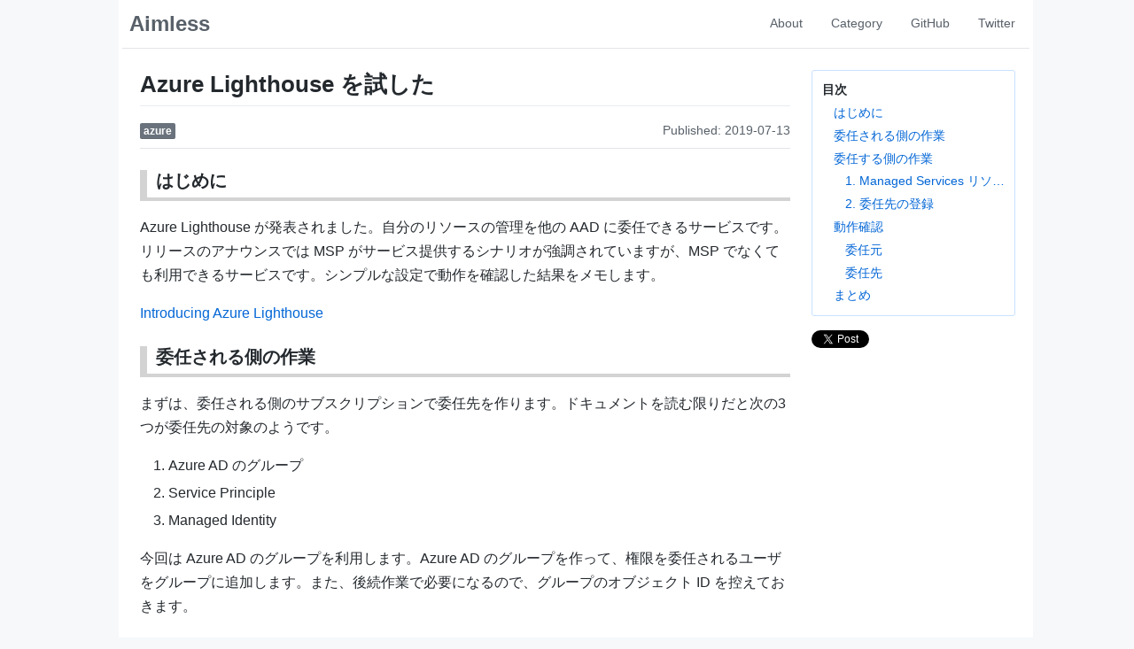

--- FILE ---
content_type: text/html
request_url: https://blog.aimless.jp/archives/2019/07/first-impression-of-lighthouse/
body_size: 7382
content:
<!DOCTYPE html>
<html>
  <head>
    
<script type="application/javascript">
var doNotTrack = false;
if (!doNotTrack) {
	window.ga=window.ga||function(){(ga.q=ga.q||[]).push(arguments)};ga.l=+new Date;
	ga('create', 'UA-1736780-2', 'auto');
	
	ga('send', 'pageview');
}
</script>
<script async src='https://www.google-analytics.com/analytics.js'></script>

    <meta charset="utf-8">
    <meta name="viewport" content="width=device-width, initial-scale=1">
    <meta http-equiv="content-language" content="ja">
    <title>
      
  Azure Lighthouse を試した &ndash; Aimless

    </title>
    
    
    <meta name="description" property="og:description" content="はじめに Azure Lighthouse が発表されました。自分のリソースの管理を他の AAD に委任できるサービスです。リリースのアナウンスでは MSP がサービス提供するシナリオが強|">
    

    <meta name="apple-mobile-web-app-title" content="Aimless">
    
    
    <link rel="icon" href="../../../../favicon-64.png">
    <link rel="apple-touch-icon" href="../../../../apple-touch-icon.png">
    <link rel="mask-icon" size="any" href="../../../../pinned-icon.svg">
    
    
    
    <meta name="twitter:card" content="summary">
    <meta name="twitter:site" content="@kongou_ae">
    <meta name="twitter:creator" content="@kongou_ae">
    <meta name="twitter:title" content="Azure Lighthouse を試した | Aimless">
    <meta name="twitter:description" content="はじめに Azure Lighthouse が発表されました。自分のリソースの管理を他の AAD に委任できるサービスです。リリースのアナウンスでは MSP がサービス提供するシナリオが強|">
    <meta name="twitter:image" content="https://blog.aimless.jp/twitter-card.png">
    
    <meta name="msvalidate.01" content="F909C5A619631E77A755FA48EE007038" />
    <link rel="alternate" type="application/rss+xml" title="feed" href="https://blog.aimless.jp/feed"/>
    <link rel="stylesheet" href="../../../../assets/primer-build.css">
    <link rel="stylesheet" href="../../../../css/materialize.min.css" type="text/css" media="screen,projection"/>
    <link rel="stylesheet" href="../../../../css/prism-okaidia.css">
    
    <link rel="stylesheet" href="../../../../assets/style.css">
    <script src="https://code.jquery.com/jquery-2.1.4.min.js"></script>
    <script src="../../../../js/init.js"></script>
    <script src="../../../../js/materialize.min.js"></script>
    <script src="../../../../js/prism-okaidia.js"></script>
    <script type="text/javascript">
    !function(T,l,y){var S=T.location,k="script",D="instrumentationKey",C="ingestionendpoint",I="disableExceptionTracking",E="ai.device.",b="toLowerCase",w="crossOrigin",N="POST",e="appInsightsSDK",t=y.name||"appInsights";(y.name||T[e])&&(T[e]=t);var n=T[t]||function(d){var g=!1,f=!1,m={initialize:!0,queue:[],sv:"5",version:2,config:d};function v(e,t){var n={},a="Browser";return n[E+"id"]=a[b](),n[E+"type"]=a,n["ai.operation.name"]=S&&S.pathname||"_unknown_",n["ai.internal.sdkVersion"]="javascript:snippet_"+(m.sv||m.version),{time:function(){var e=new Date;function t(e){var t=""+e;return 1===t.length&&(t="0"+t),t}return e.getUTCFullYear()+"-"+t(1+e.getUTCMonth())+"-"+t(e.getUTCDate())+"T"+t(e.getUTCHours())+":"+t(e.getUTCMinutes())+":"+t(e.getUTCSeconds())+"."+((e.getUTCMilliseconds()/1e3).toFixed(3)+"").slice(2,5)+"Z"}(),iKey:e,name:"Microsoft.ApplicationInsights."+e.replace(/-/g,"")+"."+t,sampleRate:100,tags:n,data:{baseData:{ver:2}}}}var h=d.url||y.src;if(h){function a(e){var t,n,a,i,r,o,s,c,u,p,l;g=!0,m.queue=[],f||(f=!0,t=h,s=function(){var e={},t=d.connectionString;if(t)for(var n=t.split(";"),a=0;a<n.length;a++){var i=n[a].split("=");2===i.length&&(e[i[0][b]()]=i[1])}if(!e[C]){var r=e.endpointsuffix,o=r?e.location:null;e[C]="https://"+(o?o+".":"")+"dc."+(r||"services.visualstudio.com")}return e}(),c=s[D]||d[D]||"",u=s[C],p=u?u+"/v2/track":d.endpointUrl,(l=[]).push((n="SDK LOAD Failure: Failed to load Application Insights SDK script (See stack for details)",a=t,i=p,(o=(r=v(c,"Exception")).data).baseType="ExceptionData",o.baseData.exceptions=[{typeName:"SDKLoadFailed",message:n.replace(/\./g,"-"),hasFullStack:!1,stack:n+"\nSnippet failed to load ["+a+"] -- Telemetry is disabled\nHelp Link: https://go.microsoft.com/fwlink/?linkid=2128109\nHost: "+(S&&S.pathname||"_unknown_")+"\nEndpoint: "+i,parsedStack:[]}],r)),l.push(function(e,t,n,a){var i=v(c,"Message"),r=i.data;r.baseType="MessageData";var o=r.baseData;return o.message='AI (Internal): 99 message:"'+("SDK LOAD Failure: Failed to load Application Insights SDK script (See stack for details) ("+n+")").replace(/\"/g,"")+'"',o.properties={endpoint:a},i}(0,0,t,p)),function(e,t){if(JSON){var n=T.fetch;if(n&&!y.useXhr)n(t,{method:N,body:JSON.stringify(e),mode:"cors"});else if(XMLHttpRequest){var a=new XMLHttpRequest;a.open(N,t),a.setRequestHeader("Content-type","application/json"),a.send(JSON.stringify(e))}}}(l,p))}function i(e,t){f||setTimeout(function(){!t&&m.core||a()},500)}var e=function(){var n=l.createElement(k);n.src=h;var e=y[w];return!e&&""!==e||"undefined"==n[w]||(n[w]=e),n.onload=i,n.onerror=a,n.onreadystatechange=function(e,t){"loaded"!==n.readyState&&"complete"!==n.readyState||i(0,t)},n}();y.ld<0?l.getElementsByTagName("head")[0].appendChild(e):setTimeout(function(){l.getElementsByTagName(k)[0].parentNode.appendChild(e)},y.ld||0)}try{m.cookie=l.cookie}catch(p){}function t(e){for(;e.length;)!function(t){m[t]=function(){var e=arguments;g||m.queue.push(function(){m[t].apply(m,e)})}}(e.pop())}var n="track",r="TrackPage",o="TrackEvent";t([n+"Event",n+"PageView",n+"Exception",n+"Trace",n+"DependencyData",n+"Metric",n+"PageViewPerformance","start"+r,"stop"+r,"start"+o,"stop"+o,"addTelemetryInitializer","setAuthenticatedUserContext","clearAuthenticatedUserContext","flush"]),m.SeverityLevel={Verbose:0,Information:1,Warning:2,Error:3,Critical:4};var s=(d.extensionConfig||{}).ApplicationInsightsAnalytics||{};if(!0!==d[I]&&!0!==s[I]){var c="onerror";t(["_"+c]);var u=T[c];T[c]=function(e,t,n,a,i){var r=u&&u(e,t,n,a,i);return!0!==r&&m["_"+c]({message:e,url:t,lineNumber:n,columnNumber:a,error:i}),r},d.autoExceptionInstrumented=!0}return m}(y.cfg);function a(){y.onInit&&y.onInit(n)}(T[t]=n).queue&&0===n.queue.length?(n.queue.push(a),n.trackPageView({})):a()}(window,document,{
    src: "https://js.monitor.azure.com/scripts/b/ai.2.min.js", 
    
    
    
    crossOrigin: "anonymous", 
    
    cfg: { 
      connectionString:"InstrumentationKey=a82fa747-fd53-4b88-b35c-7fc60bdf1198;IngestionEndpoint=https://japaneast-1.in.applicationinsights.azure.com/;LiveEndpoint=https://japaneast.livediagnostics.monitor.azure.com/;ApplicationId=22d723e5-cf37-4970-9102-feae07d2c011"
    }});
</script>

  </head>



  <body class="bg-gray">
    <div id="holy" class="container-lg bg-white h-100">

      <div id="header" class="px-1 bg-white">
        <nav class="UnderlineNav UnderlineNav--right px-2">
  <a class="UnderlineNav-actions muted-link h2" href="https://blog.aimless.jp/">
    Aimless
  </a>

  
  
  <div class="UnderlineNav-body">
    
    
    <a class="UnderlineNav-item " href="../../../../about/">
      <i class='fa fa-road'></i>
      <span>About</span>
    </a>
    
    
    
    <a class="UnderlineNav-item " href="../../../../categories/">
      <i class='fa fa-road'></i>
      <span>Category</span>
    </a>
    
    
    
    <a class="UnderlineNav-item " href="https://github.com/kongou-ae">
      <i class='fa fa-road'></i>
      <span>GitHub</span>
    </a>
    
    
    
    <a class="UnderlineNav-item " href="https://twitter.com/kongou_ae">
      <i class='fa fa-road'></i>
      <span>Twitter</span>
    </a>
    
    
  </div>
  
</nav>

      </div>

      <div role="main" id="main" class="holy-main markdown-body px-4 bg-white">
        

<div class="Subhead">
  <div class="Subhead-heading">
    <div class="h1 mt-3 mb-1">
      <h1>Azure Lighthouse を試した</h1>  
    </div>
  </div>
  <div class="Subhead-description">
    


<a href='../../../../categories/azure' class="muted-link">
  <span class="Label Label--gray-darker">azure</span>
</a>





    
    <div class="float-md-right">
      <span title="Lastmod: 2025-12-06. Published at: 2019-07-13.">
          Published: 2019-07-13
      </span>
    </div>
    
  </div>
</div>
<article>
  
  <section class="pb-6 mb-3 border-bottom">
    <h2 id="はじめに">はじめに</h2>
<p>Azure Lighthouse が発表されました。自分のリソースの管理を他の AAD に委任できるサービスです。リリースのアナウンスでは MSP がサービス提供するシナリオが強調されていますが、MSP でなくても利用できるサービスです。シンプルな設定で動作を確認した結果をメモします。</p>
<p><a href="https://azure.microsoft.com/en-us/blog/introducing-azure-lighthouse/">Introducing Azure Lighthouse</a></p>
<h2 id="委任される側の作業">委任される側の作業</h2>
<p>まずは、委任される側のサブスクリプションで委任先を作ります。ドキュメントを読む限りだと次の3つが委任先の対象のようです。</p>
<ol>
<li>Azure AD のグループ</li>
<li>Service Principle</li>
<li>Managed Identity</li>
</ol>
<p>今回は Azure AD のグループを利用します。Azure AD のグループを作って、権限を委任されるユーザをグループに追加します。また、後続作業で必要になるので、グループのオブジェクト ID を控えておきます。</p>
<h2 id="委任する側の作業">委任する側の作業</h2>
<p>管理を委任する側で必要な作業は次の2つです。</p>
<ol>
<li>ManagedServices リソースプロバイダの登録</li>
<li>委任先の登録</li>
</ol>
<h3 id="1-managed-services-リソースプロバイダの登録">1. Managed Services リソースプロバイダの登録</h3>
<p>まずは Managed Services リソースプロバイダを追加します。今回はポータルからぽちっとしました。</p>
    <figure>
        <div class="material-placeholder">
            <img src="../../../../images/2019-0713-001.png"class="responsive-img materialboxed"
            /> 
        </div><figcaption>
                <h4 class="h4-caption">Managed Services リソースプロバイダ</h4>
            </figcaption>
    </figure>

<h3 id="2-委任先の登録">2. 委任先の登録</h3>
<p>次に、委任先を登録します。委任の単位はサブスクリプションとリソースグループです。今回はサブスクリプション単位で権限を委任します。委任の単位によって利用する ARM テンプレートが違うので注意が必要です。</p>
<p><a href="https://docs.microsoft.com/ja-jp/azure/lighthouse/how-to/onboard-customer#create-an-azure-resource-manager-template">Create an Azure Resource Manager template</a></p>
<p>委任する権限を RBAC で指定する必要があります。今回は Contributor(b24988ac-6180-42a0-ab88-20f7382dd24c)の権限を委任します。</p>
<p>パラメータを指定する json で入力するする項目と意味は次の通りです。</p>
<table>
<thead>
<tr>
<th>項目</th>
<th>意味</th>
</tr>
</thead>
<tbody>
<tr>
<td>mspName</td>
<td>委任先の組織を識別する名称</td>
</tr>
<tr>
<td>mspOfferDescription</td>
<td>委任先となる組織の説明</td>
</tr>
<tr>
<td>managedByTenantId</td>
<td>委任先の AAD のディレクトリ ID</td>
</tr>
<tr>
<td>principalId</td>
<td>権限の委任先となる対象の ID</td>
</tr>
<tr>
<td>principalIdDisplayName</td>
<td>権限の委任先の名称</td>
</tr>
<tr>
<td>principalIdDisplayName</td>
<td>委任する RBAC の ID</td>
</tr>
</tbody>
</table>
<p>今回は次のようなパラメータを利用しました。</p>
<div class="highlight"><pre tabindex="0" style="color:#f8f8f2;background-color:#272822;-moz-tab-size:4;-o-tab-size:4;tab-size:4"><code class="language-json" data-lang="json">{
    <span style="color:#f92672">&#34;$schema&#34;</span>: <span style="color:#e6db74">&#34;https://schema.management.azure.com/schemas/2018-05-01/subscriptionDeploymentParameters.json#&#34;</span>,
    <span style="color:#f92672">&#34;contentVersion&#34;</span>: <span style="color:#e6db74">&#34;1.0.0.0&#34;</span>,
    <span style="color:#f92672">&#34;parameters&#34;</span>: {
        <span style="color:#f92672">&#34;mspName&#34;</span>: {
            <span style="color:#f92672">&#34;value&#34;</span>: <span style="color:#e6db74">&#34;aimless-msp&#34;</span> 
        },
        <span style="color:#f92672">&#34;mspOfferDescription&#34;</span>: {
            <span style="color:#f92672">&#34;value&#34;</span>: <span style="color:#e6db74">&#34;aimless-msp by mvp subscription&#34;</span>
        },
        <span style="color:#f92672">&#34;managedByTenantId&#34;</span>: {
            <span style="color:#f92672">&#34;value&#34;</span>: <span style="color:#e6db74">&#34;xxxxxxxx-xxxx-443f-91e0-xxxxxxxxxxxx&#34;</span>
        },
        <span style="color:#f92672">&#34;authorizations&#34;</span>: {
            <span style="color:#f92672">&#34;value&#34;</span>: [
                {
                    <span style="color:#f92672">&#34;principalId&#34;</span>: <span style="color:#e6db74">&#34;cf083731-74bb-41cb-a9fb-70a4414bf9e2&#34;</span>,
                    <span style="color:#f92672">&#34;principalIdDisplayName&#34;</span>: <span style="color:#e6db74">&#34;Tier 1 Support&#34;</span>,
                    <span style="color:#f92672">&#34;roleDefinitionId&#34;</span>: <span style="color:#e6db74">&#34;b24988ac-6180-42a0-ab88-20f7382dd24c&#34;</span>
                }                
            ]
        }
    }
}
</code></pre></div><h2 id="動作確認">動作確認</h2>
<h3 id="委任元">委任元</h3>
<p>委任する側の作業が完了すると、委任する側のサブスクリプションの Service Providers &gt; Service providers offers に、登録した委任先が表示されます。AAD のテナント ID から自動的に取得したテナント名が表示されるようなので、委任元に見られても恥ずかしくないテナント名にしましょう。</p>
    <figure>
        <div class="material-placeholder">
            <img src="../../../../images/2019-0713-002.png"class="responsive-img materialboxed"
            /> 
        </div><figcaption>
                <h4 class="h4-caption">Service providers offers の表示</h4>
            </figcaption>
    </figure>

<p>そして、Service Providers &gt; Delegations にどのリソースがどの権限を委任しているかが表示されます。</p>
    <figure>
        <div class="material-placeholder">
            <img src="../../../../images/2019-0713-003.png"class="responsive-img materialboxed"
            /> 
        </div><figcaption>
                <h4 class="h4-caption">Delegations の表示その1</h4>
            </figcaption>
    </figure>

    <figure>
        <div class="material-placeholder">
            <img src="../../../../images/2019-0713-004.png"class="responsive-img materialboxed"
            /> 
        </div><figcaption>
                <h4 class="h4-caption">Delegations の表示その2</h4>
            </figcaption>
    </figure>

<h3 id="委任先">委任先</h3>
<p>委任する側の作業が完了すると、委任先のサブスクリプションの My customers &gt; Customers に委任された顧客が表示されます。</p>
    <figure>
        <div class="material-placeholder">
            <img src="../../../../images/2019-0713-005.png"class="responsive-img materialboxed"
            /> 
        </div><figcaption>
                <h4 class="h4-caption">Customers の表示</h4>
            </figcaption>
    </figure>

<p>そして、My customers &gt; Delegations にどの顧客のリソースをだれがどの権限で委任されているかが表示されます。</p>
    <figure>
        <div class="material-placeholder">
            <img src="../../../../images/2019-0713-006.png"class="responsive-img materialboxed"
            /> 
        </div><figcaption>
                <h4 class="h4-caption">Delegations の表示その2</h4>
            </figcaption>
    </figure>

    <figure>
        <div class="material-placeholder">
            <img src="../../../../images/2019-0713-007.png"class="responsive-img materialboxed"
            /> 
        </div><figcaption>
                <h4 class="h4-caption">Delegations の表示その2</h4>
            </figcaption>
    </figure>

<p>委任された側の Azure ポータルでは、自分のリソースと同じように委任されたリソースが表示されます。MVP のサブスクリプションに紐づく Function App が自分のリソース、PAYG に紐づく Function App が委任されたリソースです。</p>
    <figure>
        <div class="material-placeholder">
            <img src="../../../../images/2019-0713-009.png"class="responsive-img materialboxed"
            /> 
        </div><figcaption>
                <h4 class="h4-caption">自分のリソースと委任されたリソース</h4>
            </figcaption>
    </figure>

<p>今回は Contributor 権限を委任されていますので、委任された Function App の設定を自分のポータル上で操作できます。</p>
    <figure>
        <div class="material-placeholder">
            <img src="../../../../images/2019-0713-010.png"class="responsive-img materialboxed"
            /> 
        </div><figcaption>
                <h4 class="h4-caption">委任されたリソースの設定を変更できる</h4>
            </figcaption>
    </figure>

<p>表示されない場合は、Global subscription filter で対象を絞っている可能性があります。委任されたリソースの AAD も表示するようにしましょう。</p>
    <figure>
        <div class="material-placeholder">
            <img src="../../../../images/2019-0713-008.png"class="responsive-img materialboxed"
            /> 
        </div><figcaption>
                <h4 class="h4-caption">Global subscription filter の表示</h4>
            </figcaption>
    </figure>

<h2 id="まとめ">まとめ</h2>
<p>Azure Lighthouse を動かしました。夢が広がるサービスですね。大量の別 AAD テナントに対して同一のサービスを提供するシナリオにおいては神のようなサービスだと思います。Microsoft が MSP での利用を猛プッシュしているのは納得できます。</p>
<p>また、何かしらの理由で一つの組織が大量の AAD を利用しているケースで、Azure のリソースの集中管理を目指すシナリオでも利用できそうだなと思いました。Azure リソースのガバナンスを実現する仕組みを1つの AAD のみに用意して、Lighthouse による委任を利用して他の AAD の Azure リソースに適用していけば、管理しやすくスケールする実装になりそうです。</p>

  </section>
  
  <section>
    
      
    
  </section>
</article>

      </div>

      <div id="side" class="pr-1 bg-white">
        <aside class="pr-3">
          
  
    <div id="toc" class="Box Box--blue mb-3">
      <b>目次</b>
      <nav id="TableOfContents">
  <ul>
    <li><a href="#はじめに">はじめに</a></li>
    <li><a href="#委任される側の作業">委任される側の作業</a></li>
    <li><a href="#委任する側の作業">委任する側の作業</a>
      <ul>
        <li><a href="#1-managed-services-リソースプロバイダの登録">1. Managed Services リソースプロバイダの登録</a></li>
        <li><a href="#2-委任先の登録">2. 委任先の登録</a></li>
      </ul>
    </li>
    <li><a href="#動作確認">動作確認</a>
      <ul>
        <li><a href="#委任元">委任元</a></li>
        <li><a href="#委任先">委任先</a></li>
      </ul>
    </li>
    <li><a href="#まとめ">まとめ</a></li>
  </ul>
</nav>
    </div>
  

  
    
    
      <div>
        
          <a href="https://twitter.com/share?ref_src=twsrc%5Etfw" class="twitter-share-button" data-show-count="false">Tweet</a><script async src="https://platform.twitter.com/widgets.js" charset="utf-8"></script>
        

        
          <iframe src="https://www.facebook.com/plugins/share_button.php?href=https%3A%2F%2Fdevelopers.facebook.com%2Fdocs%2Fplugins%2F&layout=button&size=small&mobile_iframe=true&width=61&height=20&appId" width="61" height="20" style="border:none;overflow:hidden" scrolling="no" frameborder="0" allowTransparency="true" allow="encrypted-media"></iframe>
        

        
          <a href="http://b.hatena.ne.jp/entry/" class="hatena-bookmark-button" data-hatena-bookmark-layout="basic-label-counter" data-hatena-bookmark-lang="ja" title="このエントリーをはてなブックマークに追加"><img src="https://b.st-hatena.com/images/entry-button/button-only@2x.png" alt="このエントリーをはてなブックマークに追加" width="20" height="20" style="border: none;" /></a><script type="text/javascript" src="https://b.st-hatena.com/js/bookmark_button.js" charset="utf-8" async="async"></script>
        

        
          <a data-pocket-label="pocket" data-pocket-count="none" class="pocket-btn" data-lang="en"></a>
          <script type="text/javascript">!function(d,i){if(!d.getElementById(i)){var j=d.createElement("script");j.id=i;j.src="https://widgets.getpocket.com/v1/j/btn.js?v=1";var w=d.getElementById(i);d.body.appendChild(j);}}(document,"pocket-btn-js");</script>
        
      </div>
    
  


        </aside>
      </div>

      <div id="footer" class="pt-2 pb-3 bg-white text-center">
        

  <span class="text-small text-gray">
    Written by kongou_ae &middot; 

    Powered by the
    <a href="https://github.com/qqhann/hugo-primer" class="link-gray-dark">Hugo-Primer</a> theme for
    <a href="https://gohugo.io" class="link-gray-dark">Hugo</a>.
  </span>


      </div>
    </div>


    
    <script type="text/javascript" src="https://cdnjs.cloudflare.com/ajax/libs/mathjax/2.7.5/MathJax.js?config=TeX-AMS-MML_HTMLorMML"></script>
    
    <script type="text/x-mathjax-config">MathJax.Hub.Config({ tex2jax: { inlineMath: [['$','$'], ['\\(','\\)']] } });</script>
    <script src="../../../../js/addFilenameToCodeblock.js"></script>
  </body>
</html>


--- FILE ---
content_type: text/css
request_url: https://blog.aimless.jp/css/materialize.min.css
body_size: -247
content:
img.responsive-img,
video.responsive-video {
    max-width: 100%;
    height: auto;
}

figcaption {
    font-size: 0.8em;
    text-align: center;
}

.twitter-tweet {
    margin-left: auto;
    margin-right: auto;
}

h4.h4-caption {
    font-size: 1em;
    margin-top: 0.25em;
}


--- FILE ---
content_type: text/css
request_url: https://blog.aimless.jp/assets/style.css
body_size: 801
content:
/* custom css here */
html,
body {
  height: 100%;
}

.h-100 {
  height: 100%;
}

#holy {
  display: grid;
  /* auto: as wide as its content
   * fr: all available space */
  grid-template-columns: 1fr auto;
  grid-template-rows: auto 1fr auto;
  grid-template-areas:
    "header header"
    "main side"
    "footer side";
}

#header {
  grid-area: header;
}

#main {
  grid-area: main;
  max-width: 782px;
}

#side {
  grid-area: side;
  width: 250px;
}

#footer {
  grid-area: footer;
}

aside {
  position: -webkit-sticky;
  position: sticky;
  top: 0;
  max-height: 100vh;
  display: block;
  overflow-y: auto;
}

/* Menu */
.flex-column {
  display: flex;
  flex-direction: column;
  justify-content: flex-end;
}

.dropdown:hover .dropdown-content {
  visibility: visible;
  opacity: 1;
}

.dropdown-content:hover {
  visibility: visible;
  opacity: 1;
}

.dropdown-content {
  visibility: hidden;
  opacity: 0;
  transition: all 0.2s ease;
  top: 55px;
  right: 0;
  white-space: nowrap;
  min-width: 160px;
  z-index: 1;
}

/* TOC */
#toc {
  margin-top: 1.5rem;
  padding: 0.7rem;
}

#toc * {
  list-style: none;
  display: block;
  white-space: nowrap;
  overflow: hidden;
  text-overflow: ellipsis;
}

#toc ul {
  padding-left: 0.8rem;
}

#toc li {
  margin-top: 0.3rem;
}

@media screen and (max-width: 1012px) {
  #holy {
    display: block;
  }

  #header {}

  #main {
    max-width: 1012px;
  }

  #side {
    display: none;
  }
}

.markdown-body img {
  border-style: solid;
  border-width: 1px;
  border-color: lightgray;
}

.markdown-body h1 {
  font-size: 26px;
}

.markdown-body h2 {
  border-bottom: 4px solid lightgray;
  border-left: 8px solid lightgray;
  padding-left: 10px;
  font-size:20px;

}

.markdown-body h3 {
  border-bottom: 2px solid lightgray;
  border-left: 4px solid lightgray;
  padding-left: 10px;
  padding-bottom: 0.3em;
  font-size:18px;

}

.amazon-ad {
  display: block;
}

@media screen and (max-width: 900px) {
  .amazon-ad {
    display: none;
  }
}

.top-google-ads {
  width: 320px;
  height: 100px;
}

@media(min-width: 500px) {
  .top-google-ads {
    width: 468px;
    height: 60px;
  }
}

@media(min-width: 800px) {
  .top-google-ads {
    width: 728px;
    height: 90px;
  }
}

.top-ad {
  margin-bottom: 16px;
}


.notice.info {
  padding: 0px 18px 18px 18px;
  font-size: 14px;
}


.notice.note {
  margin-top: 50px;
  padding: 0px 18px 18px 18px;
  font-size: 13px;
}

code[class*='language-'],
pre[class*='language-'] {
  white-space: pre-wrap;
  line-height: 1.3;
  font-size: 14px;
}



code, pre {
  white-space:pre;
  line-height: 1.3;
  font-size: 14px;
  color: #f8f8f2;
  background: 0 0;
  text-shadow: 0 1px rgba(0, 0, 0, .3);
  font-family: Consolas, Monaco, 'Andale Mono', 'Ubuntu Mono', monospace;
  text-align: left;
  white-space: pre;
  word-spacing: normal;
  word-break: normal;
  word-wrap: normal;
  -moz-tab-size: 4;
  -o-tab-size: 4;
  tab-size: 4;
  -webkit-hyphens: none;
  -moz-hyphens: none;
  -ms-hyphens: none;
  hyphens: none;
}

pre {
  padding: 1em;
  margin: 0.5em 0;
  overflow: auto;
  border-radius: 0.3em;
}
:not(pre)>code, pre {
  background: #272822
}

.markdown-body {
  line-height: 1.7;
}

.highlight-title {
  position: relative;
  background-color: gray;
  width: fit-content;
  margin-top: -14px;
  margin-left: -14px;
  margin-bottom: 10px;
  padding: 3px;
  color: white;
}

.highlight > pre > code {
  white-space:pre;
  text-wrap: balance;
}

code[class*=language-] {
  white-space:pre;
}

code[class*=language-], pre[class*=language-] {
  word-wrap: break-word;
}

--- FILE ---
content_type: text/javascript
request_url: https://blog.aimless.jp/js/init.js
body_size: -282
content:
(function($){
  $(function(){

    $('.button-collapse').sideNav();
    $('.parallax').parallax();

  }); // end of document ready
})(jQuery); // end of jQuery name space


--- FILE ---
content_type: text/javascript
request_url: https://blog.aimless.jp/js/addFilenameToCodeblock.js
body_size: -233
content:
var els = document.getElementsByClassName("highlight");
for (var i = 0; i < els.length; i++) {
  if (els[i].title.length) {
    var newNode = document.createElement("div");
    var textNode = document.createTextNode(els[i].title);
    newNode.appendChild(textNode);
    newNode.classList.add("highlight-title");
    els[i].childNodes[0].prepend(newNode)
    }
}

--- FILE ---
content_type: text/plain
request_url: https://www.google-analytics.com/j/collect?v=1&_v=j102&a=1774282251&t=pageview&_s=1&dl=https%3A%2F%2Fblog.aimless.jp%2Farchives%2F2019%2F07%2Ffirst-impression-of-lighthouse%2F&ul=en-us%40posix&dt=Azure%20Lighthouse%20%E3%82%92%E8%A9%A6%E3%81%97%E3%81%9F%20%E2%80%93%20Aimless&sr=1280x720&vp=1280x720&_u=IEBAAEABAAAAACAAI~&jid=1768718209&gjid=921491820&cid=633606527.1766217702&tid=UA-1736780-2&_gid=1237105763.1766217702&_r=1&_slc=1&z=128091002
body_size: -450
content:
2,cG-T1K00L5XH8